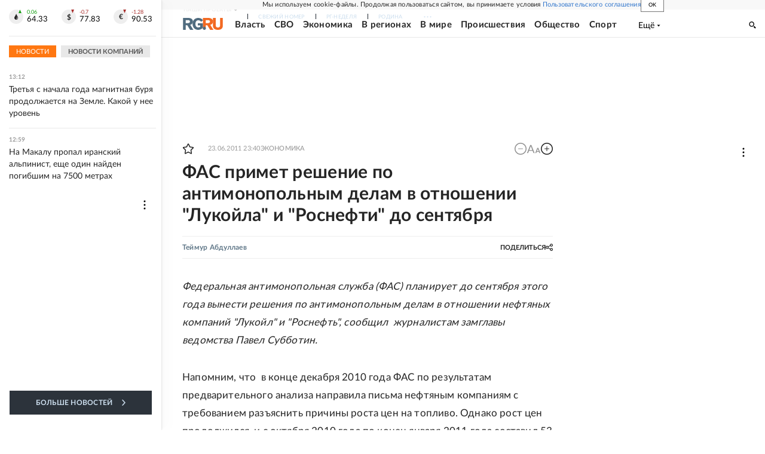

--- FILE ---
content_type: text/html
request_url: https://tns-counter.ru/nc01a**R%3Eundefined*rg_ru/ru/UTF-8/tmsec=mx3_rg_ru/159814182***
body_size: 17
content:
4B247C62696B6643G1768646211:4B247C62696B6643G1768646211